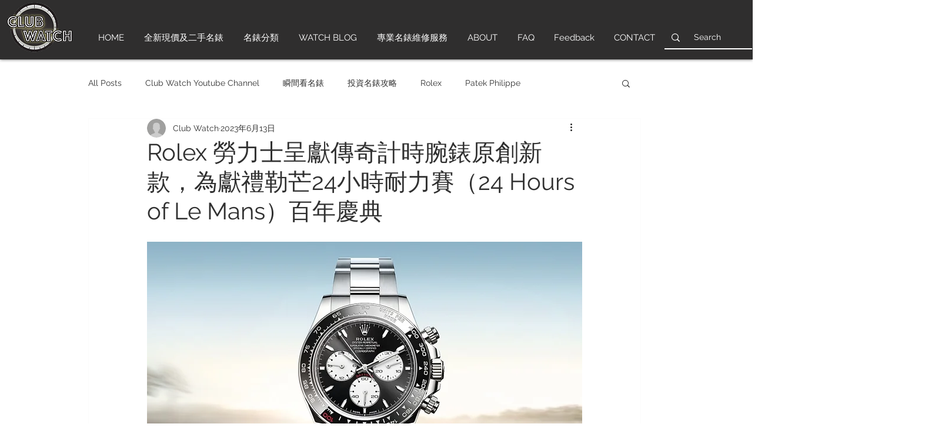

--- FILE ---
content_type: text/css; charset=utf-8
request_url: https://www.clubwatchhk.com/_serverless/pro-gallery-css-v4-server/layoutCss?ver=2&id=1eoj3-not-scoped&items=3826_1800_1200%7C3490_2048_2536%7C3515_1800_1200%7C3538_1800_1200&container=1590.453125_740_559.59375_720&options=gallerySizeType:px%7CenableInfiniteScroll:true%7CtitlePlacement:SHOW_ON_HOVER%7CimageMargin:5%7CisVertical:false%7CgridStyle:0%7CgalleryLayout:1%7CnumberOfImagesPerRow:0%7CgallerySizePx:300%7CcubeType:fill%7CgalleryThumbnailsAlignment:none
body_size: -165
content:
#pro-gallery-1eoj3-not-scoped [data-hook="item-container"][data-idx="0"].gallery-item-container{opacity: 1 !important;display: block !important;transition: opacity .2s ease !important;top: 0px !important;left: 0px !important;right: auto !important;height: 319px !important;width: 478px !important;} #pro-gallery-1eoj3-not-scoped [data-hook="item-container"][data-idx="0"] .gallery-item-common-info-outer{height: 100% !important;} #pro-gallery-1eoj3-not-scoped [data-hook="item-container"][data-idx="0"] .gallery-item-common-info{height: 100% !important;width: 100% !important;} #pro-gallery-1eoj3-not-scoped [data-hook="item-container"][data-idx="0"] .gallery-item-wrapper{width: 478px !important;height: 319px !important;margin: 0 !important;} #pro-gallery-1eoj3-not-scoped [data-hook="item-container"][data-idx="0"] .gallery-item-content{width: 478px !important;height: 319px !important;margin: 0px 0px !important;opacity: 1 !important;} #pro-gallery-1eoj3-not-scoped [data-hook="item-container"][data-idx="0"] .gallery-item-hover{width: 478px !important;height: 319px !important;opacity: 1 !important;} #pro-gallery-1eoj3-not-scoped [data-hook="item-container"][data-idx="0"] .item-hover-flex-container{width: 478px !important;height: 319px !important;margin: 0px 0px !important;opacity: 1 !important;} #pro-gallery-1eoj3-not-scoped [data-hook="item-container"][data-idx="0"] .gallery-item-wrapper img{width: 100% !important;height: 100% !important;opacity: 1 !important;} #pro-gallery-1eoj3-not-scoped [data-hook="item-container"][data-idx="1"].gallery-item-container{opacity: 1 !important;display: block !important;transition: opacity .2s ease !important;top: 0px !important;left: 483px !important;right: auto !important;height: 319px !important;width: 257px !important;} #pro-gallery-1eoj3-not-scoped [data-hook="item-container"][data-idx="1"] .gallery-item-common-info-outer{height: 100% !important;} #pro-gallery-1eoj3-not-scoped [data-hook="item-container"][data-idx="1"] .gallery-item-common-info{height: 100% !important;width: 100% !important;} #pro-gallery-1eoj3-not-scoped [data-hook="item-container"][data-idx="1"] .gallery-item-wrapper{width: 257px !important;height: 319px !important;margin: 0 !important;} #pro-gallery-1eoj3-not-scoped [data-hook="item-container"][data-idx="1"] .gallery-item-content{width: 257px !important;height: 319px !important;margin: 0px 0px !important;opacity: 1 !important;} #pro-gallery-1eoj3-not-scoped [data-hook="item-container"][data-idx="1"] .gallery-item-hover{width: 257px !important;height: 319px !important;opacity: 1 !important;} #pro-gallery-1eoj3-not-scoped [data-hook="item-container"][data-idx="1"] .item-hover-flex-container{width: 257px !important;height: 319px !important;margin: 0px 0px !important;opacity: 1 !important;} #pro-gallery-1eoj3-not-scoped [data-hook="item-container"][data-idx="1"] .gallery-item-wrapper img{width: 100% !important;height: 100% !important;opacity: 1 !important;} #pro-gallery-1eoj3-not-scoped [data-hook="item-container"][data-idx="2"].gallery-item-container{opacity: 1 !important;display: block !important;transition: opacity .2s ease !important;top: 324px !important;left: 0px !important;right: auto !important;height: 245px !important;width: 367px !important;} #pro-gallery-1eoj3-not-scoped [data-hook="item-container"][data-idx="2"] .gallery-item-common-info-outer{height: 100% !important;} #pro-gallery-1eoj3-not-scoped [data-hook="item-container"][data-idx="2"] .gallery-item-common-info{height: 100% !important;width: 100% !important;} #pro-gallery-1eoj3-not-scoped [data-hook="item-container"][data-idx="2"] .gallery-item-wrapper{width: 367px !important;height: 245px !important;margin: 0 !important;} #pro-gallery-1eoj3-not-scoped [data-hook="item-container"][data-idx="2"] .gallery-item-content{width: 367px !important;height: 245px !important;margin: 0px 0px !important;opacity: 1 !important;} #pro-gallery-1eoj3-not-scoped [data-hook="item-container"][data-idx="2"] .gallery-item-hover{width: 367px !important;height: 245px !important;opacity: 1 !important;} #pro-gallery-1eoj3-not-scoped [data-hook="item-container"][data-idx="2"] .item-hover-flex-container{width: 367px !important;height: 245px !important;margin: 0px 0px !important;opacity: 1 !important;} #pro-gallery-1eoj3-not-scoped [data-hook="item-container"][data-idx="2"] .gallery-item-wrapper img{width: 100% !important;height: 100% !important;opacity: 1 !important;} #pro-gallery-1eoj3-not-scoped [data-hook="item-container"][data-idx="3"]{display: none !important;} #pro-gallery-1eoj3-not-scoped .pro-gallery-prerender{height:568.2550971398559px !important;}#pro-gallery-1eoj3-not-scoped {height:568.2550971398559px !important; width:740px !important;}#pro-gallery-1eoj3-not-scoped .pro-gallery-margin-container {height:568.2550971398559px !important;}#pro-gallery-1eoj3-not-scoped .pro-gallery {height:568.2550971398559px !important; width:740px !important;}#pro-gallery-1eoj3-not-scoped .pro-gallery-parent-container {height:568.2550971398559px !important; width:745px !important;}